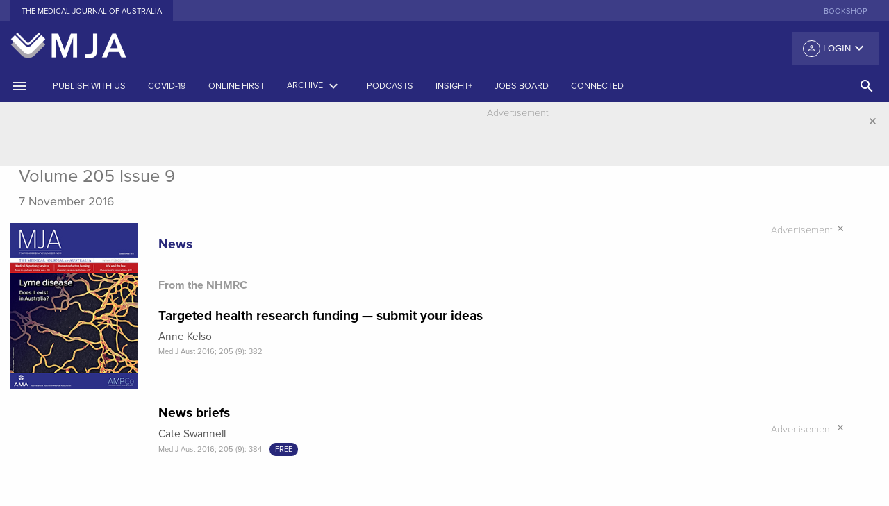

--- FILE ---
content_type: text/html; charset=UTF-8
request_url: https://www.mja.com.au/journal/2016/205/9
body_size: 14860
content:
<!doctype html>
<html class="no-js" lang="en">
    <head>
    <meta charset="utf-8" />
<script async src="https://www.googletagmanager.com/gtag/js?id=UA-1577774-1"></script>
<script>window.dataLayer = window.dataLayer || [];function gtag(){dataLayer.push(arguments)};gtag("js", new Date());gtag("set", "developer_id.dMDhkMT", true);gtag("config", "UA-1577774-1", {"groups":"default","linker":{"domains":["www.mja.com.au, mja.com.au, stage-mja.ampco.com.au, drupalvm.dev"]},"page_placeholder":"PLACEHOLDER_page_path","allow_ad_personalization_signals":false,"custom_map":{"dimension1":""}});</script>
<meta name="Generator" content="Drupal 10 (https://www.drupal.org)" />
<meta name="MobileOptimized" content="width" />
<meta name="HandheldFriendly" content="true" />
<meta name="viewport" content="width=device-width, initial-scale=1.0" />
<link rel="icon" href="/favicon.ico" type="image/vnd.microsoft.icon" />

      <!-- Google tag (gtag.js) -->
      <script async src="https://www.googletagmanager.com/gtag/js?id=G-VPHP6VFX1Z"></script>
      <script>
        window.dataLayer = window.dataLayer || [];
        function gtag(){dataLayer.push(arguments);}
        gtag('js', new Date());

        gtag('config', 'G-VPHP6VFX1Z');
      </script>
      <!-- Google Tag Manager -->
      <script>
        (function(w,d,s,l,i){
          w[l]=w[l]||[];w[l].push({'gtm.start': new Date().getTime(),event:'gtm.js'});
          var f=d.getElementsByTagName(s)[0],j=d.createElement(s),dl=l!='dataLayer'?'&l='+l:'';
          j.async=true;
          j.src='https://www.googletagmanager.com/gtm.js?id='+i+dl;
          f.parentNode.insertBefore(j,f);
        })(window,document,'script','dataLayer','GTM-P3M2VBJ');
      </script>
      <!-- End Google Tag Manager -->
        <meta charset="utf-8" >
        <meta http-equiv="x-ua-compatible" content="ie=edge">
        <meta name="viewport" content="width=device-width, initial-scale=1.0">
        <link rel="apple-touch-icon" sizes="180x180" href="/apple-touch-icon.png">
        <link rel="icon" type="image/png" sizes="32x32" href="/favicon-32x32.png">
        <link rel="icon" type="image/png" sizes="16x16" href="/favicon-16x16.png">
        <link rel="manifest" href="/manifest.json">
        <link rel="mask-icon" href="/safari-pinned-tab.svg" color="#303f9f">
        <link rel="icon" type="image/x-icon" href="/favicon.ico" />
        <link rel="shortcut icon" type="image/x-icon" href="/favicon.ico" />
        <meta name="theme-color" content="#303f9f">
        <title>Volume 205, Issue 9 | The Medical Journal of Australia</title>
        <link rel="stylesheet" media="all" href="/sites/default/files/css/css_mFkSbWRjeJa1LrMhs-2R5OK-GmeZBLbJYKih17AIlpE.css?delta=0&amp;language=en&amp;theme=mjafoundation&amp;include=eJxFyDEOwCAIAMAPGXkTBqo2KESkTX_fpEuXG26ceGhMwt11QhUtKMlwYV1ozYFWGEr-J8e0KNK9MSV_fPOAgs7p6nw7fOahFMIvnPYkSg" />
<link rel="stylesheet" media="all" href="/sites/default/files/css/css_ny0MWWCH51v7IGuE8Bn8eYegvM4tw8nGWQ-ADih2pw4.css?delta=1&amp;language=en&amp;theme=mjafoundation&amp;include=eJxFyDEOwCAIAMAPGXkTBqo2KESkTX_fpEuXG26ceGhMwt11QhUtKMlwYV1ozYFWGEr-J8e0KNK9MSV_fPOAgs7p6nw7fOahFMIvnPYkSg" />

            
                <link href="https://fonts.googleapis.com/icon?family=Material+Icons" rel="stylesheet">
                <script src="https://js.stripe.com/v3/"></script>
                <script src="https://use.typekit.net/ggp1brg.js"></script>
                <script src='//pubhtml5.com/plugin/LightBox/js/pubhtml5-light-box-api-min.js'></script>
                <script>try {
                        Typekit.load({async: true});
                    } catch (e) {
                    }
                </script>
                <link href="https://fonts.googleapis.com/css?family=Noto+Sans" rel="stylesheet">
                </head>
                <body class="path-journal">
                <!-- Google Tag Manager (noscript) -->
                <noscript><iframe src="https://www.googletagmanager.com/ns.html?id=GTM-P3M2VBJ"
                      height="0" width="0" style="display:none;visibility:hidden"></iframe></noscript>
                <!-- End Google Tag Manager (noscript) -->
                    <div class="row">
                        
                    </div>
                      <div class="dialog-off-canvas-main-canvas" data-off-canvas-main-canvas>
        <div class="reveal large menu-modal" id="search-modal" data-reveal data-close-on-click="true" data-animation-in="fade-in">
    <div class="row">
        <div class="medium-12 columns">
          <a href="/"><img src="/themes/custom/mjafoundation/dist/assets/img/MJA-Colour.png" alt="MJA" style="height: 60px"/></a>
        </div>
    </div>

    <div class="row">
        <div class="columns">
            <ul class="tabs" data-tabs id="example-tabs" data-deep-link="true">
                <li class="tabs-title is-active"><a href="#panel1" aria-selected="true">Basic Search</a></li>
                <li class="tabs-title"><a href="#panel2">Advanced search</a></li>
            </ul>

            <div class="tabs-content" data-tabs-content="example-tabs">
                <div class="tabs-panel is-active" id="panel1">
                                          <form class="views-exposed-form" data-drupal-selector="views-exposed-form-search-page-1" action="https://onlinelibrary.wiley.com/action/doSearch"  target="_blank" method="get" id="views-exposed-form-search-page-1" accept-charset="UTF-8">
                        <div class="row">
                            <div class="medium-12 columns">
                                <div class="search-items">
                                                                     <input type="hidden" id="SeriesKey" name="SeriesKey" value="13265377">
                                    <input data-drupal-selector="edit-keys" type="text" id="edit-keys" name="AllField" size="30" maxlength="128" class="form-text search-box" placeholder="Search the MJA">
                                        <button class="button search-submit" type="submit">
                                            <i class="material-icons">search</i>
                                        </button>
                                </div>
                              <div class="row column d-inline">
                                MJA Search is performed through the <a href="https://onlinelibrary.wiley.com/journal/13265377" class="p-0">Wiley Online Library</a>.
                              </div>
                                <div class="row column d-inline">
                                    Use the <a href="#panel2" class="p-0">Advanced search</a> for more specific terms.
                                </div>
                            </div>
                        </div>
                    </form>
                </div>
                <div class="tabs-panel" id="panel2">
                    <form id="adavanced-search" action="/advanced-search" method="get">
                        <div class="row">
                            <div class="medium-12 columns">
                                <label>Title contains
                                    <input type="text" name="title" class="" placeholder="Enter text">
                                </label>
                            </div>
                        </div>
                        <div class="row">
                            <div class="medium-12 columns">
                                <hr>
                            </div>
                        </div>
                        <div class="row">
                            <div class="medium-12 columns">
                                <label>Body contains
                                    <input type="text" name="body" class="" placeholder="Enter text">
                                </label>
                            </div>
                        </div>
                        <div class="row">
                            <div class="medium-12 columns">
                                <hr>
                            </div>
                        </div>
                        <div class="row">
                            <div class="medium-6 columns">

                                <label>Date range from
                                    <input type="text" name="date_start" class="" placeholder="YYYY">
                                </label>

                            </div>
                            <div class="medium-6 columns">
                                <label>Date range to
                                    <input type="text" name="date_end" class="" placeholder="YYYY">
                                </label>
                            </div>
                        </div>
                        <div class="row">
                            <div class="medium-12 columns">
                                <hr>
                            </div>
                        </div>
                        <div class="row">
                            <div class="medium-6 columns">
                                <label>Article type
                                    <input type="text" name="strapheading" class="" placeholder="Enter text">
                                </label>

                            </div>
                            <div class="medium-6 columns">

                                <label>Author's surname
                                    <input type="text" name="surname" class="" placeholder="Enter text">
                                </label>

                            </div>
                        </div>
                        <div class="row">
                            <div class="medium-12 columns">
                                <hr>
                            </div>
                        </div>
                        <div class="row">
                            <div class="medium-4 columns">
                                <label>Volume
                                    <input type="text" name="volume" class="" placeholder="VVV">
                                </label>
                            </div>

                            <div class="medium-4 columns">
                                <label>First page
                                    <input type="text" name="first_page" class="" placeholder="First page">
                                </label>

                            </div>
                            <div class="medium-4 columns">

                                <label>doi: 10.5694/mja__.______
                                    <input type="text" name="doi" class="" placeholder="10.5694/mja_.______">
                                </label>

                            </div>
                        </div>
                        <div class="row">
                            <div class="medium-6 columns">
                                <button class="button expanded system" type="submit">Search
                                </button>
                            </div>
                            <div class="medium-6 columns">

                                <button class="button expanded secondary" type="reset">Reset
                                </button>

                            </div>
                        </div>
                    </form>
                </div>



            </div>
        </div>
    </div>


    <button class="close-button" data-close aria-label="Close modal" type="button">
        <i class="material-icons">&#xE5CD;</i>
    </button>
</div>
<div class="off-canvas position-left" id="offCanvas" data-off-canvas>
    <div class="mja-canvas">
        <!-- Close button -->
        <button class="close-button" aria-label="Close menu" type="button" data-close>
            <i class="material-icons">close</i>
        </button>
        <!-- Menu -->
    </div>
    <ul class="vertical menu login-canvas-top" data-accordion-menu>
        <li>                    <a href="/user/login?destination=/journal/2016/205/9"><i class="material-icons person">person_outline</i> Login</a>
                    <ul class="vertical nested menu">
                        <li><label>Individual Login</label></li>
                        <li><a href="/user/login?destination=/journal/2016/205/9">Login</a></li>
                        <li><a href="/user/register?destination=/journal/2016/205/9">Create an account</a></li>
                                                        <li><label class="subscribe">Purchase options</label></li>
                            <li><a class="subscribe" href="/subscribe">Subscribe to the MJA</a></li>
                        </ul>
                    </ul>
                    <!-- Menu -->
                    <ul class="vertical menu journal" data-accordion-menu>
                                                                                                            <li><a href="https://www.mja.com.au/journal/instructions-authors-reviewers" title="">Publish with us</a></li>
                                                                                                                        <li><a href="/journal/2025/223/11" title="Latest issue of the Journal"><span>Current issue</span></a></li>
                                                                                                                                <li><a href="/journal/online-first" title="">Online first</a></li>
                                                                                                                        <li><a href="/journal" title="Archives by date and category">Archive</a></li>
                                                                                                                        <li><a href="https://insightplus.mja.com.au/" title="">InSight+</a></li>
                                                                                                                        <li><a href="#" title="Browse by topic"><span>Topics<i class="material-icons float-right menu-arrow">keyboard_arrow_down</i></span></a>
                                    <ul class="vertical nested menu">
                                                                                    <li><a href="/journal/topics/Anatomy and physiology">Anatomy and physiology</a></li>
                                                                                        <li><a href="/journal/topics/Anesthesia, analgesia and pain">Anesthesia, analgesia and pain</a></li>
                                                                                        <li><a href="/journal/topics/COVID-19">COVID-19</a></li>
                                                                                        <li><a href="/journal/topics/Cardiovascular diseases">Cardiovascular diseases</a></li>
                                                                                        <li><a href="/journal/topics/Complementary therapies">Complementary therapies</a></li>
                                                                                        <li><a href="/journal/topics/Diagnostic techniques and procedures">Diagnostic techniques and procedures</a></li>
                                                                                        <li><a href="/journal/topics/Digestive system diseases">Digestive system diseases</a></li>
                                                                                        <li><a href="/journal/topics/Emergency medicine">Emergency medicine</a></li>
                                                                                        <li><a href="/journal/topics/Endocrine system diseases">Endocrine system diseases</a></li>
                                                                                        <li><a href="/journal/topics/Environment and public health">Environment and public health</a></li>
                                                                                        <li><a href="/journal/topics/Ethics">Ethics</a></li>
                                                                                        <li><a href="/journal/topics/Ethics and law">Ethics and law</a></li>
                                                                                        <li><a href="/journal/topics/Eye diseases">Eye diseases</a></li>
                                                                                        <li><a href="/journal/topics/General medicine">General medicine</a></li>
                                                                                        <li><a href="/journal/topics/Gerontology">Gerontology</a></li>
                                                                                        <li><a href="/journal/topics/Global health">Global health</a></li>
                                                                                        <li><a href="/journal/topics/Health occupations">Health occupations</a></li>
                                                                                        <li><a href="/journal/topics/Health services administration">Health services administration</a></li>
                                                                                        <li><a href="/journal/topics/Hematologic diseases">Hematologic diseases</a></li>
                                                                                        <li><a href="/journal/topics/History and humanities">History and humanities</a></li>
                                                                                        <li><a href="/journal/topics/Immune system diseases">Immune system diseases</a></li>
                                                                                        <li><a href="/journal/topics/Indigenous health">Indigenous health</a></li>
                                                                                        <li><a href="/journal/topics/Infectious diseases">Infectious diseases</a></li>
                                                                                        <li><a href="/journal/topics/Information science">Information science</a></li>
                                                                                        <li><a href="/journal/topics/Medical education">Medical education</a></li>
                                                                                        <li><a href="/journal/topics/Medical genetics">Medical genetics</a></li>
                                                                                        <li><a href="/journal/topics/Men&#039;s health">Men&#039;s health</a></li>
                                                                                        <li><a href="/journal/topics/Mental disorders">Mental disorders</a></li>
                                                                                        <li><a href="/journal/topics/Musculoskeletal diseases">Musculoskeletal diseases</a></li>
                                                                                        <li><a href="/journal/topics/Neoplasms">Neoplasms</a></li>
                                                                                        <li><a href="/journal/topics/Nervous system diseases">Nervous system diseases</a></li>
                                                                                        <li><a href="/journal/topics/Nutritional and metabolic diseases">Nutritional and metabolic diseases</a></li>
                                                                                        <li><a href="/journal/topics/Occupational diseases">Occupational diseases</a></li>
                                                                                        <li><a href="/journal/topics/Otorhinolaryngologic diseases">Otorhinolaryngologic diseases</a></li>
                                                                                        <li><a href="/journal/topics/Paediatrics">Paediatrics</a></li>
                                                                                        <li><a href="/journal/topics/Palliative care">Palliative care</a></li>
                                                                                        <li><a href="/journal/topics/Pediatric medicine">Pediatric medicine</a></li>
                                                                                        <li><a href="/journal/topics/Pharmaceutical preparations">Pharmaceutical preparations</a></li>
                                                                                        <li><a href="/journal/topics/Poisoning">Poisoning</a></li>
                                                                                        <li><a href="/journal/topics/Public and environmental health">Public and environmental health</a></li>
                                                                                        <li><a href="/journal/topics/Rehabilitation">Rehabilitation</a></li>
                                                                                        <li><a href="/journal/topics/Respiratory tract diseases">Respiratory tract diseases</a></li>
                                                                                        <li><a href="/journal/topics/Rheumatology">Rheumatology</a></li>
                                                                                        <li><a href="/journal/topics/Sexual health">Sexual health</a></li>
                                                                                        <li><a href="/journal/topics/Skin and connective tissue diseases">Skin and connective tissue diseases</a></li>
                                                                                        <li><a href="/journal/topics/Social determinants of health">Social determinants of health</a></li>
                                                                                        <li><a href="/journal/topics/Sports medicine">Sports medicine</a></li>
                                                                                        <li><a href="/journal/topics/Statistics, epidemiology and research design">Statistics, epidemiology and research design</a></li>
                                                                                        <li><a href="/journal/topics/Substance-related disorders">Substance-related disorders</a></li>
                                                                                        <li><a href="/journal/topics/Substance‐related disorders">Substance‐related disorders</a></li>
                                                                                        <li><a href="/journal/topics/Surgical procedures, operative">Surgical procedures, operative</a></li>
                                                                                        <li><a href="/journal/topics/Urologic diseases">Urologic diseases</a></li>
                                                                                        <li><a href="/journal/topics/Vascular diseases">Vascular diseases</a></li>
                                                                                        <li><a href="/journal/topics/Women&#039;s health">Women&#039;s health</a></li>
                                                                                        <li><a href="/journal/topics/Wounds and injuries">Wounds and injuries</a></li>
                                                                                </ul>
                                </li>
                                                                                                                    <li><a href="#" title="Browse by article type"><span>Article types</span><i class="material-icons float-right menu-arrow">keyboard_arrow_down</i></a>
                                    <ul class="vertical nested menu">
                                                                                                                            <li><a href="/journal/editorials" title="">Editorials</a></li>
                                                                                        <li><a href="/journal/research" title="">Research</a></li>
                                                                                        <li><a href="/journal/research-letters" title="">Research letters</a></li>
                                                                                        <li><a href="/journal/guidelines" title="">Guidelines and statements</a></li>
                                                                                        <li><a href="/journal/narrative-reviews" title="">Narrative reviews</a></li>
                                                                                        <li><a href="/journal/perspectives" title="">Perspectives</a></li>
                                                                                        <li><a href="/journal/ethics-law" title="">Ethics and law</a></li>
                                                                                        <li><a href="/journal/medical-education" title="">Medical education</a></li>
                                                                                        <li><a href="/journal/reflections" title="">Reflections</a></li>
                                                                                        <li><a href="/journal/competitions" title="">Competitions</a></li>
                                                                                        <li><a href="/journal/letters" title="">Letters</a></li>
                                                                                </ul>
                                </li>
                                                                                                                    <li><a href="/podcasts" title="Podcasts, Videos, Writing with light">Podcasts</a></li>
                                                                                                                        <li><a href="https://jobs.mja.com.au/" title="">Jobs board</a></li>
                                                                                                                        <li><a href="https://connected.mja.com.au/" title="">Connected</a></li>
                                                                                </ul>
                                        <ul class="vertical menu external-sites" >
                                                    <li><a href="https://shop.mja.com.au/" title="" target="_blank">Bookshop</a></li>
                                                </ul>
                    <div class="connect canvas">
                        <div class="connect-head title">Connect</div>
                        <div class="social-offcanvas">
                            <ul class="menu social">
                                <li><a href="https://facebook.com/theMJA"><img alt="facebook" src="/themes/custom/mjafoundation/dist/assets/img/facebook.svg"></a></li>
                                <li><a href="https://twitter.com/theMJA"><img alt="twitter" src="/themes/custom/mjafoundation/dist/assets/img/twitter.svg"></a></li>
                                <li><a href="https://www.linkedin.com/company/medical-journal-of-australia"><img alt="rss" src="/themes/custom/mjafoundation/dist/assets/img/linkedin.svg"></a></li>
                            </ul>
                        </div>
                    </div>
                    </div>

                    <div class="off-canvas-content" data-off-canvas-content>
                        <header>
                            <!-- Sub Navigation -->
                            <section class="external-sites hide-for-small-only">
                                <div class="row">
                                    <div class="medium-6 columns">
                                        <ul class="menu align-left">
                                            <li class="active"><a href="/">The Medical Journal of Australia</a></li>

                                        </ul>
                                    </div>
                                    <div class="medium-6 columns">
                                        <ul class="menu align-right show-for-large">
                                                                                            <li><a href="https://shop.mja.com.au/" title="" target="_blank">Bookshop</a></li>
                                                                                        </ul>
                                    </div>
                                </div>
                            </section>
                            <!-- /Sub Navigation -->

                            <section class="fullpage-header hide-for-small-only">
                                <div class="row">
                                    <div class="medium-4 column">
                                        <a href="/"><img src="/themes/custom/mjafoundation/dist/assets/img/MJA-_book-only_reverse.png" alt="MJA"/></a>
                                    </div>
                                    <div class="medium-8 column">
                                        <div class="top-bar-right">
                                            <ul class="dropdown menu float-right" data-dropdown-menu>
                                                <li>                                                            <button class="login default"><i class="material-icons person">person_outline</i> Login <i class="material-icons arrow float-right">keyboard_arrow_down</i></button>
                                                            <ul class="menu">
                                                                <li><label>Individual Login</label></li>
                                                                <li><a href="/user/login?destination=/journal/2016/205/9">Login</a></li>
                                                                <li><a href="/user/register?destination=/journal/2016/205/9">Create an account</a></li>
                                                                                                                                        <li><label class="subscribe">Purchase options</label></li>
                                                                    <li><a class="subscribe" href="/subscribe">Subscribe to the MJA</a></li>
                                                                </ul>
                                                        </li>
                                                    </ul>
                                                </div>
                                            </div>
                                        </div>
                                    </section>

                                    <div class="title-bar show-for-small-only">
                                        <div class="title-bar-left">
                                            <button class="" type="button" data-open="offCanvas"><i class="material-icons">menu</i></button>
                                        </div>
                                        <div class="title-bar-title small-centered"><a href="/"><img src="/themes/custom/mjafoundation/dist/assets/img/MJA-_book-only_reverse.png" alt="MJA" style="height: 60px"/></a></div>
                                        <div class="title-bar-right">
                                            <button class="" type="button" data-open="search-modal"><i class="material-icons">search</i></button>
                                        </div>
                                    </div>

                                    <section class="main-menu show-for-medium">
                                        <div class="row collapse show">
                                            <div class="medium-12 columns">
                                                <div class="top-bar" id="main-menu">
                                                    <div class="top-bar-left">
                                                        <ul class="menu medium-horizontal">
                                                            <li><a href="#" data-open="offCanvas"><i class="material-icons">menu</i></a></li>
                                                                                                                                                                                                                                                                                <li><a href="https://www.mja.com.au/journal/instructions-authors-reviewers" title="">Publish with us</a></li>
                                                                                                                                                                                                                                                                                    <li><a href="/journal/covid-19" title="">COVID-19</a></li>
                                                                                                                                                                                                                                                                                    <li><a href="/journal/online-first" title="">Online first</a></li>
                                                                                                                                                                                                                                                                                    <li><a data-toggle="archive-dropdown" href="#" title="Archives by date and category"><span>Archive</span> <i class="material-icons">keyboard_arrow_down</i></a></li>
                                                                                                                                                                                                                                                                                            <li><a href="/multimedia/podcasts" title="Podcasts">Podcasts</a></li>
                                                                                                                                                                                                                                                                                              <li class="show-for-large"><a href="https://insightplus.mja.com.au/" title="">InSight+</a></li>
                                                                                                                                                                                                                                                                                                      <li class="show-for-large"><a href="https://jobs.mja.com.au/" title="">Jobs board</a></li>
                                                                                                                                                                                                                                                                                                      <li class="show-for-large"><a href="https://connected.mja.com.au/" title="">Connected</a></li>
                                                                                                                                                                                                    </ul>
                                                    </div>
                                                  <div class="top-bar-right">
                                                    <ul class="dropdown menu vertical medium-horizontal" data-dropdown-menu>

                                                      <li><a href="#" class="search-head hollow button" data-open="search-modal"><i class="material-icons">search</i> <!--<span class="show-for-large">SEARCH</span>--></a></li>
                                                    </ul>
                                                  </div>
                                                </div>
                                            </div>
                                        </div>
                                    </section>
                                </header>
                                <div class="off-canvas-wrapper">
                                    <div class="dropdown-pane large" id="archive-dropdown" data-dropdown data-auto-focus="true" data-close-on-click="true" data-v-offset="0" data-h-offset="0">
                                        <div class="panel">
                                          <div class="row small-up-1 medium-up-3 large-up-4">
                                            <div class="column column-block">
                                              <p class="archive-heading"><a href="/journal">Issues by year</a></p>
                                            </div>
                                            <div class="column column-block">
                                              <p class="archive-heading"><a href="/journal/supplements">Supplements</a></p>
                                            </div>
                                            <div class="column column-block">
                                              <p class="archive-heading"><a href="/journal/preprint">Preprints</a></p>
                                            </div>
                                             <div class="column column-block">
                                              <p class="archive-heading"><a href="/journal/collection/menzies">Collections</a></p>
                                            </div>
                                          </div>
                                          <div class="row small-up-1 medium-up-3 large-up-4">
                                            <div class="column column-block">
                                              <p class="archive-heading">Article types</p>
                                            </div>
                                          </div>
                                          <div class="row small-up-1 medium-up-3 large-up-4">
                                                                                                                                      <div class="column column-block">
                                                <a href="/journal/editorials" title="">Editorials</a><br/>
                                              </div>
                                                                                          <div class="column column-block">
                                                <a href="/journal/research" title="">Research</a><br/>
                                              </div>
                                                                                          <div class="column column-block">
                                                <a href="/journal/research-letters" title="">Research letters</a><br/>
                                              </div>
                                                                                          <div class="column column-block">
                                                <a href="/journal/guidelines" title="">Guidelines and statements</a><br/>
                                              </div>
                                                                                          <div class="column column-block">
                                                <a href="/journal/narrative-reviews" title="">Narrative reviews</a><br/>
                                              </div>
                                                                                          <div class="column column-block">
                                                <a href="/journal/perspectives" title="">Perspectives</a><br/>
                                              </div>
                                                                                          <div class="column column-block">
                                                <a href="/journal/ethics-law" title="">Ethics and law</a><br/>
                                              </div>
                                                                                          <div class="column column-block">
                                                <a href="/journal/medical-education" title="">Medical education</a><br/>
                                              </div>
                                                                                          <div class="column column-block">
                                                <a href="/journal/reflections" title="">Reflections</a><br/>
                                              </div>
                                                                                          <div class="column column-block">
                                                <a href="/journal/competitions" title="">Competitions</a><br/>
                                              </div>
                                                                                          <div class="column column-block">
                                                <a href="/journal/letters" title="">Letters</a><br/>
                                              </div>
                                                                                      </div>
                                        </div>
                                    </div>
                                    <div class="off-canvas-content" data-off-canvas-content>
                                          <head>
<script async src="https://securepubads.g.doubleclick.net/tag/js/gpt.js"></script>
<script>
  window.googletag = window.googletag || {cmd: []};
  googletag.cmd.push(function() {
    googletag.defineSlot('/4848943/AMPCO_mja/journal_leaderboard', [[970, 250], [970, 90], [320, 50], [728, 90], [300, 250], [320, 100]], 'div-gpt-ad-1643083357317-0').addService(googletag.pubads());
    googletag.pubads().enableSingleRequest();
    googletag.enableServices();
  });

  googletag.cmd.push(function() {
    googletag.defineSlot('/4848943/AMPCO_mja/journal_vrec_1', [[300, 600], [300, 250]], 'div-gpt-ad-1643089407015-0').addService(googletag.pubads());
    googletag.pubads().enableSingleRequest();
    googletag.enableServices();
  });


  window.googletag = window.googletag || {cmd: []};
  googletag.cmd.push(function() {
    googletag.defineSlot('/4848943/AMPCO_mja/journal_vrec_2', [[300, 600], [160, 600], [300, 250]], 'div-gpt-ad-1643090220214-0').addService(googletag.pubads());
    googletag.pubads().enableSingleRequest();
    googletag.enableServices();
  });

  window.googletag = window.googletag || {cmd: []};
  googletag.cmd.push(function() {
    googletag.defineSlot('/4848943/AMPCO_mja/journal_vrec_3', [[160, 600], [300, 600], [300, 250]], 'div-gpt-ad-1643090507534-0').addService(googletag.pubads());
    googletag.pubads().enableSingleRequest();
    googletag.enableServices();
  });


  googletag.cmd.push(function() {
    googletag.defineSlot('/4848943/AMPCO_mja/journal_footer', [[728, 90], [970, 90], [300, 250], [970, 250], [320, 50], [320, 100]], 'div-gpt-ad-1643086712205-0').addService(googletag.pubads());
    googletag.pubads().enableSingleRequest();
    googletag.enableServices();
  });
</script>


</head>
    <section class="advertising leaderboard" data-closable>
        <div class="row">
            <div class="medium-12 columns">
                <div class="advertisement-container">
                    <section>
                        <div class="advertisement-label">Advertisement</div>
                    </section>
		<!-- /4848943/AMPCO_mja/journal_leaderboard -->
		<div id='div-gpt-ad-1643083357317-0' style='min-width: 300px; min-height: 50px;'>
		  <script>
			googletag.cmd.push(function() { googletag.display('div-gpt-ad-1643083357317-0'); });
		  </script>
		</div>
	                </div>
            </div>
        </div>
        <button class="close-button" aria-label="Dismiss alert" type="button" data-close>
            <i class="material-icons">close</i>
        </button>
    </section>


                                                            <section class="archive-container">
                            <div class="row column">
                    <div class="mja-issue-heading">
                        <h1 class="mja-volume">Volume 205 Issue 9</h1>
                                                    <p class="mja-date">7 November 2016</p>
                                            </div>
                </div>
                                        <div class="row">
                    <div class="large-8 columns" >
                          <div data-drupal-messages-fallback class="hidden"></div><article>
    <div class="row">
            <div class="medium-3 large-3 columns">
                <div class="left-sidebar show-for-medium">
                    <div class="journal-cover">
                                              <img src="/sites/default/files/issues/205_09/mja-cover-071116.jpg">
                                          </div>
                                  </div>
            </div>
            <div class="medium-9 large-9 columns">
                <div class="mja-issue-container">
                                                                
                        

                        <div class="mja-issue-section">
  <h3 class="mja-strapheading"><p>News</p>
</h3>
    <div class="mja-issue-item">
    <div class="mja-substrap"><p>From the NHMRC</p>
</div><div class="views-field views-field-title"><span class="field-content">    <h2><a href="/journal/2016/205/9/targeted-health-research-funding-submit-your-ideas" title="Targeted health research funding — submit your ideas
">Targeted health research funding — submit your ideas
</a></h2>
</span></div><div class="views-field views-field-field-author-paragraph"><div class="field-content"><p class="mja-author">Anne Kelso</p>
</div></div><div><div>    <p class="mja-citation">Med J Aust 2016; 205 (9): 382 </p>
</div></div>
  </div>
    <div class="mja-issue-item">
    <div class="mja-substrap"></div><div class="views-field views-field-title"><span class="field-content">    <h2><a href="/journal/2016/205/9/news-briefs" title="News briefs
">News briefs
</a></h2>
</span></div><div class="views-field views-field-field-author-paragraph"><div class="field-content"><p class="mja-author">Cate Swannell</p>
</div></div><div><div>    <p class="mja-citation">Med J Aust 2016; 205 (9): 384 <span class="open-access-label">Free</span></p>
</div></div>
  </div>
</div><div class="mja-issue-section">
  <h3 class="mja-strapheading"><p>Perspectives</p>
</h3>
    <div class="mja-issue-item">
    <div class="mja-substrap"></div><div class="views-field views-field-title"><span class="field-content">    <h2><a href="/journal/2016/205/9/pioneering-digital-disruption-australias-first-integrated-digital-tertiary" title="Pioneering digital disruption: Australia’s first integrated digital tertiary hospital
">Pioneering digital disruption: Australia’s first integrated digital tertiary hospital
</a></h2>
</span></div><div class="views-field views-field-field-author-paragraph"><div class="field-content"><p class="mja-author">Clair Sullivan, Andrew Staib, Stephen Ayre, Michael Daly, Renea Collins, Michael Draheim and Richard Ashby</p>
</div></div><div><div>    <p class="mja-citation">Med J Aust 2016; 205 (9): 386-389 <span class="open-access-label">Free</span></p>
</div></div>
  </div>
    <div class="mja-issue-item">
    <div class="mja-substrap"></div><div class="views-field views-field-title"><span class="field-content">    <h2><a href="/journal/2016/205/9/health-care-homes-lessons-diabetes-care-project" title="Health care homes: lessons from the Diabetes Care Project">Health care homes: lessons from the Diabetes Care Project</a></h2>
</span></div><div class="views-field views-field-field-author-paragraph"><div class="field-content"><p class="mja-author">Tim Fountaine and Christine C Bennett</p>
</div></div><div><div>    <p class="mja-citation">Med J Aust 2016; 205 (9): 389-391 <span class="open-access-label">Free</span></p>
</div></div>
  </div>
</div><div class="mja-issue-section">
  <h3 class="mja-strapheading"><p>Medical education</p>
</h3>
    <div class="mja-issue-item">
    <div class="mja-substrap"><p>Key research skills</p>
</div><div class="views-field views-field-title"><span class="field-content">    <h2><a href="/journal/2016/205/9/introducing-accessible-series-statistics-clinicians" title="Introducing an accessible series on statistics for clinicians
">Introducing an accessible series on statistics for clinicians
</a></h2>
</span></div><div class="views-field views-field-field-author-paragraph"><div class="field-content"><p class="mja-author">John R Attia and Michael P Jones</p>
</div></div><div><div>    <p class="mja-citation">Med J Aust 2016; 205 (9): 392 </p>
</div></div>
  </div>
    <div class="mja-issue-item">
    <div class="mja-substrap"><p>Key research skills</p>
</div><div class="views-field views-field-title"><span class="field-content">    <h2><a href="/journal/2016/205/9/aiming-truth-understanding-difference-between-validity-and-precision" title="Aiming for the truth: understanding the difference between validity and precision
">Aiming for the truth: understanding the difference between validity and precision
</a></h2>
</span></div><div class="views-field views-field-field-author-paragraph"><div class="field-content"><p class="mja-author">John R Attia, Michael P Jones and Belinda Suthers</p>
</div></div><div><div>    <p class="mja-citation">Med J Aust 2016; 205 (9): 392-394 </p>
</div></div>
  </div>
</div><div class="mja-issue-section">
  <h3 class="mja-strapheading"><p>Editorials</p>
</h3>
    <div class="mja-issue-item">
    <div class="mja-substrap"></div><div class="views-field views-field-title"><span class="field-content">    <h2><a href="/journal/2016/205/9/after-hours-medical-deputising-services-older-people" title="After-hours medical deputising services for older people">After-hours medical deputising services for older people</a></h2>
</span></div><div class="views-field views-field-field-author-paragraph"><div class="field-content"><p class="mja-author">C Dimity Pond</p>
</div></div><div><div>    <p class="mja-citation">Med J Aust 2016; 205 (9): 395-396 <span class="open-access-label">Free</span></p>
</div></div>
  </div>
</div><div class="mja-issue-section">
  <h3 class="mja-strapheading"><p>Research</p>
</h3>
    <div class="mja-issue-item">
    <div class="mja-substrap"></div><div class="views-field views-field-title"><span class="field-content">    <h2><a href="/journal/2016/205/9/after-hours-medical-deputising-services-patterns-use-older-people" title="After-hours medical deputising services: patterns of use by older people">After-hours medical deputising services: patterns of use by older people</a></h2>
</span></div><div class="views-field views-field-field-author-paragraph"><div class="field-content"><p class="mja-author">Angela Joe, Judy A Lowthian, Marianne Shearer, Lyle R Turner, Bianca Brijnath, Christopher Pearce, Colette Browning and Danielle Mazza</p>
</div></div><div><div>    <p class="mja-citation">Med J Aust 2016; 205 (9): 397-402 <span class="open-access-label">Free</span></p>
</div></div>
  </div>
    <div class="mja-issue-item">
    <div class="mja-substrap"></div><div class="views-field views-field-title"><span class="field-content">    <h2><a href="/journal/2016/205/9/major-trauma-mortality-rural-and-metropolitan-nsw-2009-2014-retrospective" title="Major trauma mortality in rural and metropolitan NSW, 2009–2014: a retrospective analysis of trauma registry data">Major trauma mortality in rural and metropolitan NSW, 2009–2014: a retrospective analysis of trauma registry data</a></h2>
</span></div><div class="views-field views-field-field-author-paragraph"><div class="field-content"><p class="mja-author">Michael M Dinh, Kate Curtis, Rebecca J Mitchell, Kendall J Bein, Zsolt J Balogh, Ian Seppelt, Colin Deans, Rebecca Ivers, Saartje Berendsen Russell and Oran Rigby</p>
</div></div><div><div>    <p class="mja-citation">Med J Aust 2016; 205 (9): 403-407 <span class="open-access-label">Free</span></p>
</div></div>
  </div>
</div><div class="mja-issue-section">
  <h3 class="mja-strapheading"><p>Short report</p>
</h3>
    <div class="mja-issue-item">
    <div class="mja-substrap"></div><div class="views-field views-field-title"><span class="field-content">    <h2><a href="/journal/2016/205/9/rapid-assessment-impact-hazard-reduction-burning-around-sydney-may-2016" title="A rapid assessment of the impact of hazard reduction burning around Sydney, May 2016">A rapid assessment of the impact of hazard reduction burning around Sydney, May 2016</a></h2>
</span></div><div class="views-field views-field-field-author-paragraph"><div class="field-content"><p class="mja-author">Richard A Broome, Fay H Johnston, Joshua Horsley and Geoffrey G Morgan</p>
</div></div><div><div>    <p class="mja-citation">Med J Aust 2016; 205 (9): 407-408 <span class="open-access-label">Free</span></p>
</div></div>
  </div>
</div><div class="mja-issue-section">
  <h3 class="mja-strapheading"><p>Consensus statement</p>
</h3>
    <div class="mja-issue-item">
    <div class="mja-substrap"></div><div class="views-field views-field-title"><span class="field-content">    <h2><a href="/journal/2016/205/9/sexual-transmission-hiv-and-law-australian-medical-consensus-statement" title="Sexual transmission of HIV and the law: an Australian medical consensus statement">Sexual transmission of HIV and the law: an Australian medical consensus statement</a></h2>
</span></div><div class="views-field views-field-field-author-paragraph"><div class="field-content"><p class="mja-author">Mark Boyd, David Cooper, Elizabeth A Crock, Levinia Crooks, Michelle L Giles, Andrew Grulich, Sharon R Lewin, David Nolan and Trent Yarwood</p>
</div></div><div><div>    <p class="mja-citation">Med J Aust 2016; 205 (9): 409-412 </p>
</div></div>
  </div>
</div><div class="mja-issue-section">
  <h3 class="mja-strapheading"><p>Narrative review</p>
</h3>
    <div class="mja-issue-item">
    <div class="mja-substrap"></div><div class="views-field views-field-title"><span class="field-content">    <h2><a href="/journal/2016/205/9/does-lyme-disease-exist-australia" title="Does Lyme disease exist in Australia?
">Does Lyme disease exist in Australia?
</a></h2>
</span></div><div class="views-field views-field-field-author-paragraph"><div class="field-content"><p class="mja-author">Peter J Collignon, Gary D Lum and Jennifer MB Robson</p>
</div></div><div><div>    <p class="mja-citation">Med J Aust 2016; 205 (9): 413-417 <span class="open-access-label">Free</span></p>
</div></div>
  </div>
    <div class="mja-issue-item">
    <div class="mja-substrap"></div><div class="views-field views-field-title"><span class="field-content">    <h2><a href="/journal/2016/205/9/management-adverse-events-related-new-cancer-immunotherapy-immune-checkpoint" title="Management of adverse events related to new cancer immunotherapy (immune checkpoint inhibitors)">Management of adverse events related to new cancer immunotherapy (immune checkpoint inhibitors)</a></h2>
</span></div><div class="views-field views-field-field-author-paragraph"><div class="field-content"><p class="mja-author">Jack M Bourke, Michael O'Sullivan and Muhammad A Khattak</p>
</div></div><div><div>    <p class="mja-citation">Med J Aust 2016; 205 (9): 418-424 </p>
</div></div>
  </div>
</div><div class="mja-issue-section">
  <h3 class="mja-strapheading"><p>Letters</p>
</h3>
    <div class="mja-issue-item">
    <div class="mja-substrap"></div><div class="views-field views-field-title"><span class="field-content">    <h2><a href="/journal/2016/205/9/medicinal-cannabis-australia-missing-links" title="Medicinal cannabis in Australia: the missing links
">Medicinal cannabis in Australia: the missing links
</a></h2>
</span></div><div class="views-field views-field-field-author-paragraph"><div class="field-content"><p class="mja-author">Albert S Reece and Gary K Hulse</p>
</div></div><div><div>    <p class="mja-citation">Med J Aust 2016; 205 (9): 425 </p>
</div></div>
  </div>
    <div class="mja-issue-item">
    <div class="mja-substrap"></div><div class="views-field views-field-title"><span class="field-content">    <h2><a href="/journal/2016/205/9/medicinal-cannabis-australia-missing-links-0" title="Medicinal cannabis in Australia: the missing links
">Medicinal cannabis in Australia: the missing links
</a></h2>
</span></div><div class="views-field views-field-field-author-paragraph"><div class="field-content"><p class="mja-author">Jennifer H Martin and Yvonne Bonomo</p>
</div></div><div><div>    <p class="mja-citation">Med J Aust 2016; 205 (9): 425 </p>
</div></div>
  </div>
    <div class="mja-issue-item">
    <div class="mja-substrap"></div><div class="views-field views-field-title"><span class="field-content">    <h2><a href="/journal/2016/205/9/estimating-number-regular-and-dependent-methamphetamine-users-australia-2002" title="Estimating the number of regular and dependent methamphetamine users in Australia, 2002–2014
">Estimating the number of regular and dependent methamphetamine users in Australia, 2002–2014
</a></h2>
</span></div><div class="views-field views-field-field-author-paragraph"><div class="field-content"><p class="mja-author">Paul M Dietze, Brendan Quinn and Caitlin Hughes</p>
</div></div><div><div>    <p class="mja-citation">Med J Aust 2016; 205 (9): 425-426 </p>
</div></div>
  </div>
    <div class="mja-issue-item">
    <div class="mja-substrap"></div><div class="views-field views-field-title"><span class="field-content">    <h2><a href="/journal/2016/205/9/estimating-number-regular-and-dependent-methamphetamine-users-australia-2002-0" title="Estimating the number of regular and dependent methamphetamine users in Australia, 2002–2014
">Estimating the number of regular and dependent methamphetamine users in Australia, 2002–2014
</a></h2>
</span></div><div class="views-field views-field-field-author-paragraph"><div class="field-content"><p class="mja-author">Rebecca McKetin, Louisa Degenhardt and Wayne D Hall</p>
</div></div><div><div>    <p class="mja-citation">Med J Aust 2016; 205 (9): 426 </p>
</div></div>
  </div>
</div><div class="mja-issue-section">
  <h3 class="mja-strapheading"><p>Careers</p>
</h3>
    <div class="mja-issue-item">
    <div class="mja-substrap"></div><div class="views-field views-field-title"><span class="field-content">    <h2><a href="/journal/2016/205/9/variety-growth-contribution" title="Variety, growth, contribution
">Variety, growth, contribution
</a></h2>
</span></div><div class="views-field views-field-field-author-paragraph"><div class="field-content"><p class="mja-author">Cate Swannell</p>
</div></div><div><div>    <p class="mja-citation">Med J Aust 2016; 205 (9):  <span class="open-access-label">Free</span></p>
</div></div>
  </div>
    <div class="mja-issue-item">
    <div class="mja-substrap"></div><div class="views-field views-field-title"><span class="field-content">    <h2><a href="/journal/2016/205/9/calendar-conferences-australia-and-new-zealand" title="Calendar of conferences in Australia and New Zealand">Calendar of conferences in Australia and New Zealand</a></h2>
</span></div><div class="views-field views-field-field-author-paragraph"><div class="field-content"><p class="mja-author">Cate Swannell</p>
</div></div><div><div>    <p class="mja-citation">Med J Aust 2016; 205 (9):  <span class="open-access-label">Free</span></p>
</div></div>
  </div>
</div>
                        
                        

                        
                        
                                    </div>
            </div>
        </div>
</article>


                    </div>
                    <div class="large-4 columns">
                        <aside class="sidebar">
                              <head>
<script async src="https://securepubads.g.doubleclick.net/tag/js/gpt.js"></script>
<script>
  window.googletag = window.googletag || {cmd: []};
  googletag.cmd.push(function() {
    googletag.defineSlot('/4848943/AMPCO_mja/journal_leaderboard', [[970, 250], [970, 90], [320, 50], [728, 90], [300, 250], [320, 100]], 'div-gpt-ad-1643083357317-0').addService(googletag.pubads());
    googletag.pubads().enableSingleRequest();
    googletag.enableServices();
  });

  googletag.cmd.push(function() {
    googletag.defineSlot('/4848943/AMPCO_mja/journal_vrec_1', [[300, 600], [300, 250]], 'div-gpt-ad-1643089407015-0').addService(googletag.pubads());
    googletag.pubads().enableSingleRequest();
    googletag.enableServices();
  });


  window.googletag = window.googletag || {cmd: []};
  googletag.cmd.push(function() {
    googletag.defineSlot('/4848943/AMPCO_mja/journal_vrec_2', [[300, 600], [160, 600], [300, 250]], 'div-gpt-ad-1643090220214-0').addService(googletag.pubads());
    googletag.pubads().enableSingleRequest();
    googletag.enableServices();
  });

  window.googletag = window.googletag || {cmd: []};
  googletag.cmd.push(function() {
    googletag.defineSlot('/4848943/AMPCO_mja/journal_vrec_3', [[160, 600], [300, 600], [300, 250]], 'div-gpt-ad-1643090507534-0').addService(googletag.pubads());
    googletag.pubads().enableSingleRequest();
    googletag.enableServices();
  });


  googletag.cmd.push(function() {
    googletag.defineSlot('/4848943/AMPCO_mja/journal_footer', [[728, 90], [970, 90], [300, 250], [970, 250], [320, 50], [320, 100]], 'div-gpt-ad-1643086712205-0').addService(googletag.pubads());
    googletag.pubads().enableSingleRequest();
    googletag.enableServices();
  });
</script>


</head>
  <div id="sticky-anchor"></div>
  <div class="ad-block show-for-medium" id="ad-block-dfp_ad:5b99416f-202a-43f3-9fa6-0716617adf5f" data-equalizer-watch="article-block" data-closable>
    <div class="advertisement-container">
      <div data-sticky-container style="width: 300px;">
        <div class="sticky" data-sticky data-top-anchor="sticky-anchor" data-btm-anchor="above-footer:top" style="min-width: 300px">
          <section>
            <div class="advertisement-label">Advertisement
            <button class="close-button" aria-label="Dismiss alert" type="button" data-close>
              <i class="material-icons" style="font-size: 14px;">close</i>
            </button>
            </div>
          </section>
          <section id="dfp_ad:5b99416f-202a-43f3-9fa6-0716617adf5f" class="contextual-region ">
            

		<!-- /4848943/AMPCO_mja/journal_vrec_1 -->
		<div id='div-gpt-ad-1643089407015-0' style='min-width: 300px; min-height: 250px;'>
		  <script>
			googletag.cmd.push(function() { googletag.display('div-gpt-ad-1643089407015-0'); });
		  </script>
		</div>

		</section>
		</div>
      </div>
    </div>
  </div>
<head>
<script async src="https://securepubads.g.doubleclick.net/tag/js/gpt.js"></script>
<script>
  window.googletag = window.googletag || {cmd: []};
  googletag.cmd.push(function() {
    googletag.defineSlot('/4848943/AMPCO_mja/journal_leaderboard', [[970, 250], [970, 90], [320, 50], [728, 90], [300, 250], [320, 100]], 'div-gpt-ad-1643083357317-0').addService(googletag.pubads());
    googletag.pubads().enableSingleRequest();
    googletag.enableServices();
  });

  googletag.cmd.push(function() {
    googletag.defineSlot('/4848943/AMPCO_mja/journal_vrec_1', [[300, 600], [300, 250]], 'div-gpt-ad-1643089407015-0').addService(googletag.pubads());
    googletag.pubads().enableSingleRequest();
    googletag.enableServices();
  });


  window.googletag = window.googletag || {cmd: []};
  googletag.cmd.push(function() {
    googletag.defineSlot('/4848943/AMPCO_mja/journal_vrec_2', [[300, 600], [160, 600], [300, 250]], 'div-gpt-ad-1643090220214-0').addService(googletag.pubads());
    googletag.pubads().enableSingleRequest();
    googletag.enableServices();
  });

  window.googletag = window.googletag || {cmd: []};
  googletag.cmd.push(function() {
    googletag.defineSlot('/4848943/AMPCO_mja/journal_vrec_3', [[160, 600], [300, 600], [300, 250]], 'div-gpt-ad-1643090507534-0').addService(googletag.pubads());
    googletag.pubads().enableSingleRequest();
    googletag.enableServices();
  });


  googletag.cmd.push(function() {
    googletag.defineSlot('/4848943/AMPCO_mja/journal_footer', [[728, 90], [970, 90], [300, 250], [970, 250], [320, 50], [320, 100]], 'div-gpt-ad-1643086712205-0').addService(googletag.pubads());
    googletag.pubads().enableSingleRequest();
    googletag.enableServices();
  });
</script>


</head>
  <div id="sticky-anchor"></div>
  <div class="ad-block show-for-medium" id="ad-block-dfp_ad:a7cd260f-aeb4-4ea0-8aff-bc83f4ad8168" data-equalizer-watch="article-block" data-closable>
    <div class="advertisement-container">
      <div data-sticky-container style="width: 300px;">
        <div class="sticky" data-sticky data-top-anchor="sticky-anchor" data-btm-anchor="above-footer:top" style="min-width: 300px">
          <section>
            <div class="advertisement-label">Advertisement
            <button class="close-button" aria-label="Dismiss alert" type="button" data-close>
              <i class="material-icons" style="font-size: 14px;">close</i>
            </button>
            </div>
          </section>
          <section id="dfp_ad:a7cd260f-aeb4-4ea0-8aff-bc83f4ad8168" class="contextual-region ">
            
			<!-- /4848943/AMPCO_mja/journal_vrec_2 -->
			<div id='div-gpt-ad-1643090220214-0' style='min-width: 160px; min-height: 250px;'>
			  <script>
				googletag.cmd.push(function() { googletag.display('div-gpt-ad-1643090220214-0'); });
			  </script>
			</div>

			</section>
		</div>
      </div>
    </div>
  </div>


<head>
<script async src="https://securepubads.g.doubleclick.net/tag/js/gpt.js"></script>
<script>
  window.googletag = window.googletag || {cmd: []};
  googletag.cmd.push(function() {
    googletag.defineSlot('/4848943/AMPCO_mja/journal_leaderboard', [[970, 250], [970, 90], [320, 50], [728, 90], [300, 250], [320, 100]], 'div-gpt-ad-1643083357317-0').addService(googletag.pubads());
    googletag.pubads().enableSingleRequest();
    googletag.enableServices();
  });

  googletag.cmd.push(function() {
    googletag.defineSlot('/4848943/AMPCO_mja/journal_vrec_1', [[300, 600], [300, 250]], 'div-gpt-ad-1643089407015-0').addService(googletag.pubads());
    googletag.pubads().enableSingleRequest();
    googletag.enableServices();
  });


  window.googletag = window.googletag || {cmd: []};
  googletag.cmd.push(function() {
    googletag.defineSlot('/4848943/AMPCO_mja/journal_vrec_2', [[300, 600], [160, 600], [300, 250]], 'div-gpt-ad-1643090220214-0').addService(googletag.pubads());
    googletag.pubads().enableSingleRequest();
    googletag.enableServices();
  });

  window.googletag = window.googletag || {cmd: []};
  googletag.cmd.push(function() {
    googletag.defineSlot('/4848943/AMPCO_mja/journal_vrec_3', [[160, 600], [300, 600], [300, 250]], 'div-gpt-ad-1643090507534-0').addService(googletag.pubads());
    googletag.pubads().enableSingleRequest();
    googletag.enableServices();
  });


  googletag.cmd.push(function() {
    googletag.defineSlot('/4848943/AMPCO_mja/journal_footer', [[728, 90], [970, 90], [300, 250], [970, 250], [320, 50], [320, 100]], 'div-gpt-ad-1643086712205-0').addService(googletag.pubads());
    googletag.pubads().enableSingleRequest();
    googletag.enableServices();
  });
</script>


</head>
  <div id="sticky-anchor"></div>
  <div class="ad-block show-for-medium" id="ad-block-dfp_ad:414dc116-1b30-4e75-a74b-45ac0b1f491c" data-equalizer-watch="article-block" data-closable>
    <div class="advertisement-container">
      <div data-sticky-container style="width: 300px;">
        <div class="sticky" data-sticky data-top-anchor="sticky-anchor" data-btm-anchor="above-footer:top" style="min-width: 300px">
          <section>
            <div class="advertisement-label">Advertisement
            <button class="close-button" aria-label="Dismiss alert" type="button" data-close>
              <i class="material-icons" style="font-size: 14px;">close</i>
            </button>
            </div>
          </section>
          <section id="dfp_ad:414dc116-1b30-4e75-a74b-45ac0b1f491c" class="contextual-region ">
            
			<!-- /4848943/AMPCO_mja/journal_vrec_3 -->
			<div id='div-gpt-ad-1643090507534-0' style='min-width: 160px; min-height: 250px;'>
			  <script>
				googletag.cmd.push(function() { googletag.display('div-gpt-ad-1643090507534-0'); });
			  </script>
			</div>

		</section>
		</div>
      </div>
    </div>
  </div>


                        </aside>
                    </div>
                </div>
                    </section>
        
<div id="above-footer"></div>
  <head>
<script async src="https://securepubads.g.doubleclick.net/tag/js/gpt.js"></script>
<script>
  window.googletag = window.googletag || {cmd: []};
  googletag.cmd.push(function() {
    googletag.defineSlot('/4848943/AMPCO_mja/journal_leaderboard', [[970, 250], [970, 90], [320, 50], [728, 90], [300, 250], [320, 100]], 'div-gpt-ad-1643083357317-0').addService(googletag.pubads());
    googletag.pubads().enableSingleRequest();
    googletag.enableServices();
  });

  googletag.cmd.push(function() {
    googletag.defineSlot('/4848943/AMPCO_mja/journal_vrec_1', [[300, 600], [300, 250]], 'div-gpt-ad-1643089407015-0').addService(googletag.pubads());
    googletag.pubads().enableSingleRequest();
    googletag.enableServices();
  });


  window.googletag = window.googletag || {cmd: []};
  googletag.cmd.push(function() {
    googletag.defineSlot('/4848943/AMPCO_mja/journal_vrec_2', [[300, 600], [160, 600], [300, 250]], 'div-gpt-ad-1643090220214-0').addService(googletag.pubads());
    googletag.pubads().enableSingleRequest();
    googletag.enableServices();
  });

  window.googletag = window.googletag || {cmd: []};
  googletag.cmd.push(function() {
    googletag.defineSlot('/4848943/AMPCO_mja/journal_vrec_3', [[160, 600], [300, 600], [300, 250]], 'div-gpt-ad-1643090507534-0').addService(googletag.pubads());
    googletag.pubads().enableSingleRequest();
    googletag.enableServices();
  });


  googletag.cmd.push(function() {
    googletag.defineSlot('/4848943/AMPCO_mja/journal_footer', [[728, 90], [970, 90], [300, 250], [970, 250], [320, 50], [320, 100]], 'div-gpt-ad-1643086712205-0').addService(googletag.pubads());
    googletag.pubads().enableSingleRequest();
    googletag.enableServices();
  });
</script>


</head>
    <section class="advertising leaderboard" data-closable>
        <div class="row">
            <div class="medium-12 columns">
                <div class="advertisement-container">
                    <section>
                        <div class="advertisement-label">Advertisement</div>
                    </section>

		<!-- /4848943/AMPCO_mja/journal_footer -->
		<div id='div-gpt-ad-1643086712205-0' style='min-width: 300px; min-height: 50px;'>
		  <script>
			googletag.cmd.push(function() { googletag.display('div-gpt-ad-1643086712205-0'); });
		  </script>
		</div>


</div>
            </div>
        </div>
        <button class="close-button" aria-label="Dismiss alert" type="button" data-close>
            <i class="material-icons">close</i>
        </button>
    </section>


</div>
</div>

<footer id="footer">
    <div class="row">
        <div class="small-12 medium-6 large-3 columns">
            <h5>About the <em>MJA</em></h5>
            <ul class="menu vertical">
                                                    <li><a href="/journal/about-us" title="">About us</a></li>
                                        <li><a href="/journal/contact-us" title="">Contact us</a></li>
                                        <li><a href="/journal/staff" title="">Our team</a></li>
                                        <li><a href="/journal/staff/mja-editorial-advisory-committee" title="">Editorial Advisory Group</a></li>
                                        <li><a href="/journal/mja-history" title="">MJA history</a></li>
                                        <li><a href="/journal/mja-access-policy" title="">MJA access policy</a></li>
                                        <li><a href="/journal/copyright-and-linking-information" title="">Copyright and linking policy</a></li>
                                        <li><a href="https://www.mja.com.au/journal/work-for-us-form" title="">Work for us</a></li>
                                </ul>
        </div>
        <div class="large-3 columns">
            <h5>For authors</h5>
            <ul class="menu vertical">
                                                    <li><a href="/journal/instructions-authors-reviewers" title="">Instructions for authors</a></li>
                                        <li><a href="/journal/submission-and-publication-process-mja" title="">Submission and publication process</a></li>
                                        <li><a href="/journal/reviewing-for-mja" title="">Instructions for reviewers</a></li>
                                </ul>
        </div>
        <div class="large-3 columns">
            <h5>Advertise</h5>
            <ul class="menu vertical">
                                                    <li><a href="/advertise" title="">How to advertise</a></li>
                                        <li><a href="https://www.ampco.com.au/terms-and-conditions-for-advertisers/" title="">Advertising terms and conditions</a></li>
                                </ul>
        </div>

        <div class="large-3 columns">
            <h5>Accounts and subscription</h5>
            <ul class="menu vertical">
                                                    <li><a href="/user/login">Login</a><li>
                    <li><a href="/user/register">Create account</a></li>
                                                            <li><a href="/subscribe" title="">Subscribe</a></li>
                                        <li><a href="/email-alerts" title="">Sign up to email alerts</a></li>
                                        <li><a href="/subscribe/institution" title="">Information for librarians and institutions</a></li>
                                </ul>
        </div>
    </div>
    <div class="row">
        <div class="large-12 columns">
            <hr>
        </div>
    </div>
    <div class="row">
        <div class="large-6 columns">
            <ul class="vertical medium-horizontal menu footer-secondary">
                                                    <li><a href="/privacy-policy" title="">Privacy policy</a></li>
                                        <li><a href="/journal/disclaimer" title="">Disclaimer</a></li>
                                        <li><a href="https://www.ampco.com.au/access-terms/" title="">Access Terms</a></li>
                                        <li><a href="/journal/copyright-and-linking-information" title="">Copyright and linking policy</a></li>
                                </ul>
        </div>
        <div class="large-6 columns">
            
        </div>
    </div>
    <div class="row">
        <span> <hr style="border-bottom: 1px solid #0A0A0A"> </span>
    </div>
    <div class="row">
        <div class="large-12 columns">
            <p style=" text-align: justify; font-size: 14px;">The <i>MJA</i> acknowledges the Traditional Owners and Custodians of the land on which we live and work across Australia. We recognise that Aboriginal and Torres Strait Islander peoples were the first healers, researchers and sharers of knowledge in Australia. We recognise the ongoing impacts of colonisation and intergenerational trauma on Aboriginal and Torres Strait Islander peoples and are committed to using our position as Australia’s leading medical journal to work with Aboriginal and Torres Strait Islander researchers, authors and health and medical professionals to share knowledge, build capacity, and translate research to improve health and wellbeing and to close the gap in health outcomes. We recognise the importance of self-determination and Indigenous knowledges, and are committed to advancing Aboriginal and Torres Strait Islander health research leadership, governance, and participation through the work that we publish and our publishing practices. </p>
        </div>
    </div>
</footer>
<footer id="footer-ama">
    <div class="row">
        <div class="large-8 columns">
                        <ul class="vertical medium-horizontal menu footer-secondary">
                                    <li><a href="https://shop.mja.com.au/" title="" target="_blank">Bookshop</a></li>
                                </ul>
        </div>
        <div class="medium-12 large-4 columns">
            <div class="social-center">
                <ul class="menu social footer-secondary">
                    <li><a href="https://facebook.com/theMJA"><img alt="facebook" src="/themes/custom/mjafoundation/dist/assets/img/facebook.svg"></a></li>
                    <li><a href="https://bsky.mja.com.au/"><img alt="bluesky" src="/themes/custom/mjafoundation/dist/assets/img/bluesky.svg"></a></li>
                    <li><a href="https://www.linkedin.com/company/the-medical-journal-of-australia/"><img alt="rss" src="/themes/custom/mjafoundation/dist/assets/img/linkedin.svg"></a></li>
                </ul>
            </div>
        </div>
    </div>
    <div class="row">
        <div class="large-12 columns">
            <hr>
        </div>
    </div>
    <div class="row" data-equalizer="4ynavm-equalizer" data-equalize-on="small" data-resize="uny1e3-eq" data-mutate="l5vkbz-eq" data-events="mutate">
        <div class="medium-6 columns">
            <div class="container" data-equalizer-watch="" style="height: 117px;">
                <div class="cell">
                    <a href="http://www.ama.com.au/">
                        <svg id="ama-logo" xmlns="http://www.w3.org/2000/svg" viewBox="0 0 126.77 98">
                        <defs>
                        <style>
                            .ama-fill {
                                fill: #fff;
                            }
                        </style>
                        </defs>
                        <title>ama-logo</title>
                        <g>
                        <path class="ama-fill" d="M521.18,308.55l16.16,0A23.49,23.49,0,0,1,521.18,325V308.55" transform="translate(-451.61 -280)"></path>
                        <path class="ama-fill" d="M508.25,296.58l-16.07,0a23.49,23.49,0,0,1,16.1-16.45l0,16.47" transform="translate(-451.61 -280)"></path>
                        <path class="ama-fill" d="M508.26,308.56v16.07a23.49,23.49,0,0,1-16.47-16.09l16.47,0" transform="translate(-451.61 -280)"></path>
                        <path class="ama-fill" d="M521.17,296.56V280.49a23.49,23.49,0,0,1,16.49,16.07H521.17" transform="translate(-451.61 -280)"></path>
                        <path class="ama-fill" d="M516,280v4.09c2,1.14,4,3.32,3.61,5.81s-3.43,3.52-3.43,3.52l0,1.53c1,.69,3.27,1.94,3.45,4.6a4.47,4.47,0,0,1-3.38,4.64v1.71c1.64,1.28,3.29,2.28,3.2,5.39a4.12,4.12,0,0,1-3.11,4.18v1.69c1.49,1.14,3.11,2.83,3,5a4.18,4.18,0,0,1-1.07,2.63H518a8.19,8.19,0,0,0-1.49-2.35l0,2.67h-3.11l0-5.23a4.43,4.43,0,0,1-3.53-4.51c.27-3.38,2.82-3.74,3.53-4V309c-1.64-1.14-3.77-2.77-3.34-5a4.23,4.23,0,0,1,3.24-3.79l0-2c-1.64-1-3.2-2.56-3.13-4.69a4.44,4.44,0,0,1,3.06-3.7c0,.07,0-2.84,0-2.84-1.42-.43-3.13-.92-3.63-2.49a4.2,4.2,0,0,1,.14-3.34,6.13,6.13,0,0,1,3.16.75V280H516m-4.14,33.08a3.47,3.47,0,0,0-1,3.13c.21,1.56,1.78,2.42,3,2.92a12.46,12.46,0,0,1,4.41,4.2,1.65,1.65,0,0,0,.43-1.28c0-2.84-4.11-4.89-4.82-5.6s-.59-4.14-.59-4.14a2.6,2.6,0,0,0-1.42.78m1.28-11.95a3.69,3.69,0,0,0-2.35,2.56c-.71,3,2.56,4.34,4.41,5.83,2,1,.78,3.55,1.21,5.12a3.15,3.15,0,0,0,2.13-2,5.9,5.9,0,0,0-.29-4l-4.2-3.55c-1.21-.92-.5-2.63-.78-3.91Zm-2.06-8.75c-1.42,3.7,2.91,5,4.83,7.11a12.23,12.23,0,0,1,.43,3.7,2.88,2.88,0,0,0,2.35-2.2c1.07-3.63-3-5.12-5-7-.71-.85-.28-2.35-.5-3.34a3.65,3.65,0,0,0-2.06,1.78m-.64-10.59c-.43.14-.21.71-.36,1.07-.21,3.7,4,2.77,5.69,5,.85,1.28.36,3,.43,4.48a3.82,3.82,0,0,0,2.84-3,4.42,4.42,0,0,0-1.49-3.27c-2.42-1.49-4.34-3.84-7.11-4.27" transform="translate(-451.61 -280)"></path>
                        <path class="ama-fill" d="M512.22,284.51a.78.78,0,1,0-.78-.78.78.78,0,0,0,.78.78" transform="translate(-451.61 -280)"></path>
                        <path class="ama-fill" d="M563.44,348.47,578.37,378,572,378s-8.39-16.57-12.44-24.46l-5.7,11.76H547l8.66-16.8,7.82,0" transform="translate(-451.61 -280)"></path>
                        <polygon class="ama-fill" points="52.88 68.47 63.49 91.67 74.86 68.47 84.22 68.47 84.22 97.97 78.06 97.97 78.14 73.25 66.97 98 59.86 98 48.63 73.75 48.63 98 42.86 97.97 42.86 68.47 52.88 68.47"></polygon>
                        <polygon class="ama-fill" points="112.9 87.07 115.07 91.46 99.04 91.46 95.77 98 89.51 98 94.77 87.07 112.9 87.07"></polygon>
                        <path class="ama-fill" d="M466.54,348.47,451.61,378l6.39,0s8.39-16.57,12.44-24.46l5.7,11.76H483l-8.66-16.8-7.82,0" transform="translate(-451.61 -280)"></path>
                        <polygon class="ama-fill" points="13.87 87.07 11.7 91.46 27.73 91.46 31 98 37.25 98 32 87.07 13.87 87.07"></polygon>
                        </g>
                        </svg>
                        <p>Australian Medical Association</p>
                    </a>
                </div>
            </div>
        </div>
        <div class="medium-6 columns">
            <div class="container ampco" data-equalizer-watch="" style="height: 117px;">
                <div class="cell" style="float: right;">
                    <a href="http://www.ampco.com.au/">
                      <img src="/themes/custom/mjafoundation/dist/assets/img/AMPCo-Logo---REV.png" style="height:60px;"/>
                    </a>
                </div>
            </div>
        </div>
    </div>
</footer>
</div>

  </div>

                    <div class="row">
                        
                    </div>
                <script type="application/json" data-drupal-selector="drupal-settings-json">{"path":{"baseUrl":"\/","pathPrefix":"","currentPath":"journal\/2016\/205\/9","currentPathIsAdmin":false,"isFront":false,"currentLanguage":"en"},"pluralDelimiter":"\u0003","suppressDeprecationErrors":true,"google_analytics":{"account":"UA-1577774-1","trackOutbound":true,"trackMailto":true,"trackTel":true,"trackDownload":true,"trackDownloadExtensions":"7z|aac|arc|arj|asf|asx|avi|bin|csv|doc(x|m)?|dot(x|m)?|exe|flv|gif|gz|gzip|hqx|jar|jpe?g|js|mp(2|3|4|e?g)|mov(ie)?|msi|msp|pdf|phps|png|ppt(x|m)?|pot(x|m)?|pps(x|m)?|ppam|sld(x|m)?|thmx|qtm?|ra(m|r)?|sea|sit|tar|tgz|torrent|txt|wav|wma|wmv|wpd|xls(x|m|b)?|xlt(x|m)|xlam|xml|z|zip","trackDomainMode":2,"trackCrossDomains":["www.mja.com.au, mja.com.au, stage-mja.ampco.com.au, drupalvm.dev"]},"mja_subscription":{"stripe":{"public_key":"pk_live_ZHimMJomRICMDYW3xB3cFDmH"},"plans":{"plan_mja_7d":{"price":"57.00","gst":5.18},"plan_mja_7d_na":{"price":"52.00","gst":0},"plan_mja_12m":{"price":"253.00","gst":23},"plan_mja_12m_na":{"price":"230.00","gst":0},"plan_mja_12mp":{"price":"425.00","gst":38.63},"plan_mja_12mp_na":{"price":"557.00","gst":0},"plan_mja_12m_asm":{"price":"70.00","gst":"6.36"},"plan_mja_12mp_asm":{"price":"105.00","gst":"9.55"}}},"user":{"uid":0,"permissionsHash":"f3190f4814fad15a699e6522da661c382b412c251469a43a8b6bcc38dbee6978"}}</script>
<script src="/core/assets/vendor/jquery/jquery.min.js?v=3.7.1"></script>
<script src="/core/misc/drupalSettingsLoader.js?v=10.5.3"></script>
<script src="/core/misc/drupal.js?v=10.5.3"></script>
<script src="/core/misc/drupal.init.js?v=10.5.3"></script>
<script src="/modules/contrib/google_analytics/js/google_analytics.js?v=10.5.3"></script>
<script src="/modules/custom/mja_subscription/js/mja.subscription.js?v=10.5.3"></script>
<script src="/themes/custom/mjafoundation/dist/assets/bootstrap/js/bootstrap.js?v=2.3.4"></script>
<script src="/themes/custom/mjafoundation/js/mja.js?v=2.3.4"></script>
<script src="/themes/custom/mjafoundation/js/app.js?v=2.3.4"></script>
<script src="/themes/custom/mjafoundation/js/mja.auth.js?v=2.3.4"></script>
<script src="/themes/custom/mjafoundation/js/carousel.js?v=2.3.4"></script>

                    </body>
                    </html>


--- FILE ---
content_type: image/svg+xml
request_url: https://www.mja.com.au/themes/custom/mjafoundation/dist/assets/img/facebook.svg
body_size: -104
content:
<svg id="fb-connect" xmlns="http://www.w3.org/2000/svg" viewBox="0 0 78.93 78.93"><defs><style>.cls-1{fill:#fff;}</style></defs><title>facebook</title><path class="cls-1" d="M343.56,237.13A39.47,39.47,0,1,1,383,197.66,39.51,39.51,0,0,1,343.56,237.13Zm0-75.93A36.47,36.47,0,1,0,380,197.66,36.51,36.51,0,0,0,343.56,161.19Z" transform="translate(-304.09 -158.19)"/><path class="cls-1" d="M346,213V197.66h4.35l.58-5.29H346v-2.65c0-1.38.13-2.12,2.17-2.12h2.72v-5.29h-4.34c-5.22,0-7.06,2.57-7.06,6.88v3.18h-3.25v5.29h3.25V213Z" transform="translate(-304.09 -158.19)"/></svg>

--- FILE ---
content_type: application/javascript
request_url: https://pubhtml5.com/plugin/LightBox/js/pubhtml5-light-box-api-min.js
body_size: 758
content:
(function(){var a={loadFile:function(b,e){var c=b.substr(b.length-2).toLowerCase(),d;if(c=="js"){d=document.createElement("script");d.onload=function(){if(e){e()}};d.setAttribute("src",b)}else{d=document.createElement("link");d.setAttribute("rel","stylesheet");d.setAttribute("type","text/css");d.setAttribute("href",b)}document.getElementsByTagName("head")[0].appendChild(d)},fire:function(){this.loadFile("https://pubhtml5.com/plugin/LightBox/css/pubhtml5-light-box-api.css");var b=$.noConflict();b(function(){function d(f){this.background=b("<div class='fh5-light-box-background'></div>");this.box=b("<div class='fh5-light-box'></div>");this.title=b("<div class='fh5-light-box-title'>"+f+"</div>");this.cancelButton=b("<div class='fh5-light-box-cancel-button'>x</div>");this.box.append(this.title).append(this.cancelButton);this.document=b(document);var e=this;b(window).on("resize",function(){e.resizeH()});this.cancelButton.on("click",function(){e.cancel()})}d.prototype={constructor:d,getBox:function(){return this.box},launch:function(){var f=b("body"),e=this;this.background.appendTo(f).fadeIn();this.box.appendTo(f);this.resize(0);this.box.css("top",this.document.scrollTop()).animate({opacity:1,top:(window.innerHeight-this.box.height())/2+this.document.scrollTop()},200,function(){if(e.box.height()>window.innerHeight){e.box.animate({top:e.document.scrollTop()+30},200)}})},cancel:function(){var e=this;e.background.fadeOut(function(){e.background.remove()});e.box.animate({opacity:0,top:this.document.scrollTop()},200,function(){e.box.remove()})},resizeH:function(){this.box.css({left:(window.innerWidth-this.box.width())/2})},resize:function(e){if(typeof e==="undefined"){e=400}this.box.animate({left:(window.innerWidth-this.box.width())/2,top:(window.innerHeight-this.box.height())/2+this.document.scrollTop()},e)}};function c(i,f,h,e){this.panel=b("<div></div>");this.iframe=b("<iframe width='"+h+"' height='"+e+"' allowfullscreen frameborder='0' src='"+f+"'></iframe>");var g=new d(i);g.getBox().append(this.panel.append(this.iframe));g.launch()}b("[data-rel=fh5-light-box-demo]").on("click",function(g){g.preventDefault();var f=b(this);new c(f.attr("data-title"),f.attr("data-href"),f.attr("data-width"),f.attr("data-height"))})})}};a.loadFile("https://static.pubhtml5.com/web/js/jquery-1.10.2.min.js",function(){a.fire()})})();

--- FILE ---
content_type: text/javascript
request_url: https://www.mja.com.au/modules/custom/mja_subscription/js/mja.subscription.js?v=10.5.3
body_size: 667
content:
(function ($, Drupal, drupalSettings) {
  var stripe = Stripe(drupalSettings.mja_subscription.stripe.public_key);
  var elements = stripe.elements();
  var style = {
    base: {
      fontSize: '16px',
      lineHeight: '24px'
    }
  };

  var card = elements.create('card', {style: style});
  card.mount('#card-element');
  card.addEventListener('change', function (event) {
    var displayError = document.getElementById('card-errors');
    if (event.error) {
      displayError.textContent = event.error.message;
    }
    else {
      displayError.textContent = '';
    }
    jQuery(':button').removeClass('disabled');
  });
  var form = document.getElementById('payment-form');
  form.addEventListener('submit', function (event) {
    event.preventDefault();
    jQuery(':button').addClass('disabled');

    stripe.createToken(card).then(function (result) {
      if (result.error) {
        var errorElement = document.getElementById('card-errors');
        errorElement.textContent = result.error.message;
      }
      else {
        stripeTokenHandler(result.token);
      }
    });
  });

  function stripeTokenHandler(token) {
    var form = document.getElementById('payment-form');
    var hiddenInput = document.createElement('input');
    hiddenInput.setAttribute('type', 'hidden');
    hiddenInput.setAttribute('name', 'stripeToken');
    hiddenInput.setAttribute('value', token.id);
    form.appendChild(hiddenInput);
    form.submit();
  }
})(jQuery, Drupal, drupalSettings);

(function ($, Drupal, drupalSettings) {
  function getPlanHtml($total) {
    var html = '<table class="unstriped">' +
      '<tbody>' +
      '<tr>' +
      '<td>Cost</td>' +
      '<td class="float-right" id="plan-cost">$' + $total + 'AUD</td>' +
      '</tr>' +
      '</tbody>' +
      '</table>' +
      '<hr>' +
      '<table class="unstriped">' +
      '<tbody>' +
      '<tr>' +
      '<td class="heading">Total</td>' +
      '<td class="heading float-right">$' + $total + ' AUD </td>' +
      '</tr>' +
      '</tbody>' +
      '</table>';
    return html;
  }

  var $plan = jQuery("#stripe-plan");
  var $planPayDetail = jQuery("#plan-pay-detail");
  var initPlan = $plan.val();
  var initPlanNA = initPlan + '_na';
  var initPlanHtml = $planPayDetail.html();
  var plans = drupalSettings.mja_subscription.plans;

  jQuery("#billing-country").change(function () {
    var $this = jQuery(this);
    var country = $this.val().replace(/(^\s*)|(\s*$)/g, '');
    if (country === 'AU') {
      $planPayDetail.html(initPlanHtml);
      $plan.val(initPlan);
    }
    else {
      var html = '';
      switch (initPlan) {
        case 'plan_mja_7d':
        case 'plan_mja_12m':
        case 'plan_mja_12mp':
          var price = plans[initPlanNA].price;
          html = getPlanHtml(price);
          $planPayDetail.html(html);
          $plan.val(initPlanNA);
          break;
      }
    }
  });
})(jQuery, Drupal, drupalSettings);


--- FILE ---
content_type: image/svg+xml
request_url: https://www.mja.com.au/themes/custom/mjafoundation/dist/assets/img/linkedin.svg
body_size: 107
content:
<svg id="linkedin-connect" xmlns="http://www.w3.org/2000/svg" viewBox="0 0 78.93 78.93"><defs><style>.cls-1{fill:#fff;}</style></defs><title>linkedin</title><g id="LinKeDin"><g id="LinkedIn-2" data-name="LinkedIn"><rect class="cls-1" x="22.62" y="33.73" width="7.19" height="22.78"/><path class="cls-1" d="M610.11,193.83c-4.12,0-6.7,2.23-7.18,3.79v-3.58h-8.08c.1,1.9,0,22.78,0,22.78h8.08V204.51a5.19,5.19,0,0,1,.18-1.86,4.11,4.11,0,0,1,3.89-2.79c2.8,0,4.08,2.11,4.08,5.19v11.79h8.15V204.17C619.23,197.11,615.22,193.83,610.11,193.83Z" transform="translate(-560.66 -160.33)"/><path class="cls-1" d="M586.74,183.3c-2.65,0-4.39,1.71-4.39,4a4,4,0,0,0,4.29,3.95h.05c2.7,0,4.39-1.75,4.39-4A4,4,0,0,0,586.74,183.3Z" transform="translate(-560.66 -160.33)"/></g><path class="cls-1" d="M600.12,239.26a39.47,39.47,0,1,1,39.47-39.47A39.51,39.51,0,0,1,600.12,239.26Zm0-75.93a36.47,36.47,0,1,0,36.47,36.47A36.51,36.51,0,0,0,600.12,163.33Z" transform="translate(-560.66 -160.33)"/></g></svg>